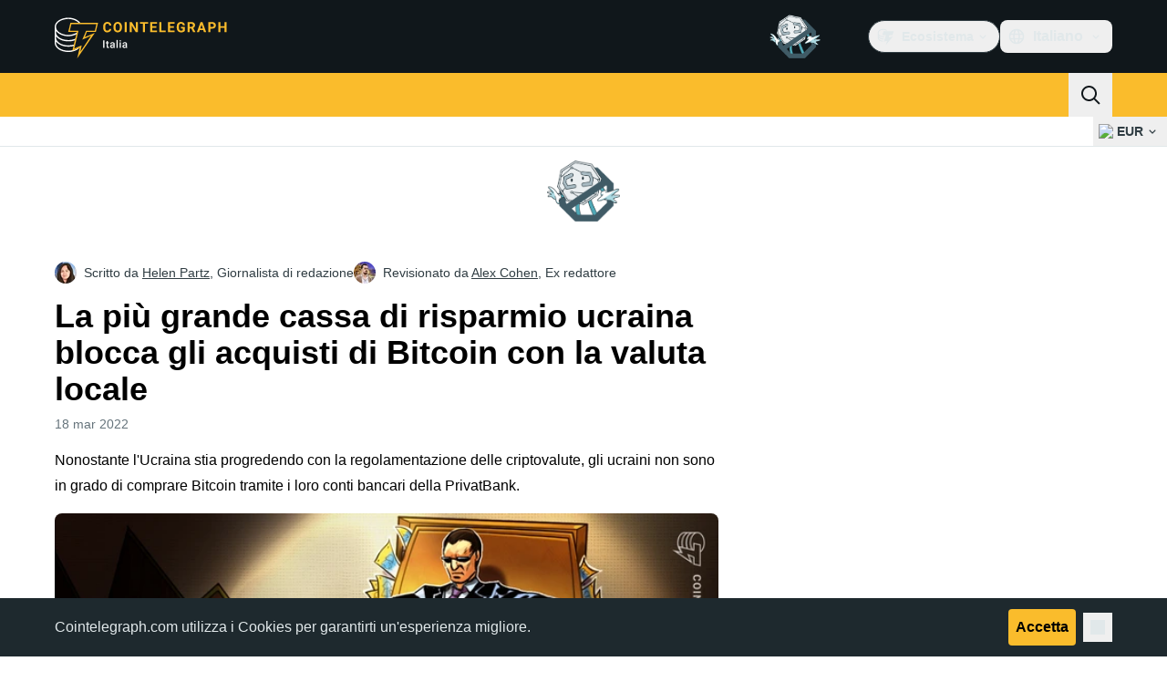

--- FILE ---
content_type: text/javascript; charset=utf-8
request_url: https://it.cointelegraph.com/_duck/ducklings/gQTBDYzQ.js
body_size: -4
content:
import{d as I,b as k,aM as v,C as p,o as n,F as e,aD as C,D as t,a8 as s,ay as i,a9 as c,Y as d,aC as L,c as u,at as _,aw as D,n as T}from"./BQPnIqZ_.js";import{_ as x}from"./CcoY3Xme.js";import{useLocaleSelection as z}from"./mxZ5I4UU.js";import{_ as F}from"./CVFRlEva.js";import{getTouchModalListboxOptionClasses as S}from"./BGBF_hzw.js";import{I as V,j as $,A,F as N}from"./6cUrTxac.js";try{let o=typeof window<"u"?window:typeof global<"u"?global:typeof globalThis<"u"?globalThis:typeof self<"u"?self:{},l=new o.Error().stack;l&&(o._sentryDebugIds=o._sentryDebugIds||{},o._sentryDebugIds[l]="3aa67a21-ff65-427f-b0f1-b9ef6962c905",o._sentryDebugIdIdentifier="sentry-dbid-3aa67a21-ff65-427f-b0f1-b9ef6962c905")}catch{}const j=["href"],q=I({__name:"TouchLanguageSelector",setup(o){const l=k(),f=v(),{selectedLocaleRef:r,getLocaleDisplayName:m,getLocaleUrl:b,getSelectedLocaleDisplayName:y,getSupportedLocales:h}=z();return(B,g)=>(n(),p(e(V),{modelValue:e(r),"onUpdate:modelValue":g[0]||(g[0]=a=>C(r)?r.value=a:null),as:"div","data-testid":"mobile-dropdown-bar-languages"},{default:t(()=>[s(e($),{as:"template"},{default:t(()=>[s(e(x),{"^data-ct-modal-id":e(f),class:"w-full",size:"lg",round:"none",variant:"ghost",color:"default","data-testid":"mobile-dropdown-bar-languages-toggle"},{default:t(()=>[s(e(c),{name:"obj-world",size:"24",class:"me-2"}),i(" "+d(e(y)())+" ",1),s(e(c),{class:"ms-auto",name:"arrow-chevron-right",size:"24"})]),_:1},8,["^data-ct-modal-id"])]),_:1}),s(L,{enterFromClass:"opacity-0 ease-in",enterActiveClass:"transition",leaveActiveClass:"transition",leaveToClass:"opacity-0 ease-out"},{default:t(()=>[s(e(A),{as:"template"},{default:t(()=>[s(F,{as:"ul",anchorId:e(f)},{title:t(()=>[i(d(e(l).t("mobile.selectLanguage")),1)]),default:t(()=>[(n(!0),u(_,null,D(e(h)(),a=>(n(),p(e(N),{key:a.language,value:a.language,as:"li",class:T(e(S)()),"data-testid":`menu-dropdown-item-${a.code}-name`},{default:t(({selected:w})=>[w?(n(),u(_,{key:0},[i(d(e(m)(a))+" ",1),s(e(c),{class:"me-2 ms-auto text-ct-ds-accent-secondary-default",name:"mark-check-mark",size:"24","data-testid":`mobile-dropdown-bar-${a.code}-selected`},null,8,["data-testid"])],64)):(n(),u("a",{key:1,href:e(b)(a)},d(e(m)(a)),9,j))]),_:2},1032,["value","class","data-testid"]))),128))]),_:1},8,["anchorId"])]),_:1})]),_:1})]),_:1},8,["modelValue"]))}});export{q as _};
